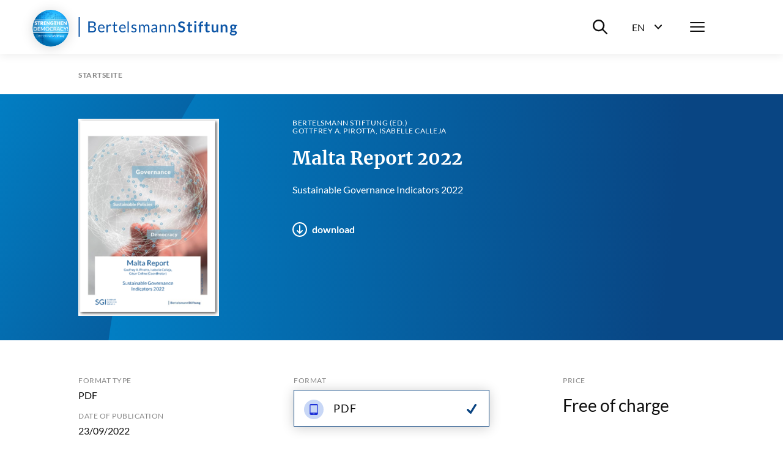

--- FILE ---
content_type: text/html; charset=utf-8
request_url: https://www.bertelsmann-stiftung.de/en/publications/publication/did/malta-report-all
body_size: 15177
content:
<!DOCTYPE html>
<html lang="en">
<head>
    <meta charset="utf-8">

<!-- 
	Created by: ressourcenmangel GmbH, https://www.ressourcenmangel.de, Tel.: 030 61002450

	This website is powered by TYPO3 - inspiring people to share!
	TYPO3 is a free open source Content Management Framework initially created by Kasper Skaarhoj and licensed under GNU/GPL.
	TYPO3 is copyright 1998-2026 of Kasper Skaarhoj. Extensions are copyright of their respective owners.
	Information and contribution at https://typo3.org/
-->


<title>Malta Report 2022</title>
<meta name="generator" content="TYPO3 CMS">
<meta name="description" content="In 2020 and 2021, Malta had to deal with a period of extensive upheaval, which included the coronavirus pandemic, the election of a new prime minister and extensive constitutional reform. As elsewhere, the pandemic impacted economic performance, healthcare resources and governance issues. Overall, the government responded well to the crisis. Widespread testing was the cornerstone of Malta’s strategy.">


<link rel="stylesheet" href="/typo3temp/assets/css/955411be2d95a56fb02e2ae18181c67f.css?1758533587" media="all">






<meta name="viewport" content="width=device-width, initial-scale=1.0">
<meta http-equiv="x-ua-compatible" content="ie=edge">


<script>
  document.documentElement.className = document.documentElement.className.replace(/(\s|^)no-js(\s|$)/, '$1js$2');
  window.lazySizesConfig = {
    lazyClass: 'js-lazyload'
  };
  window.bst = {
    TITLE: 'Bertelsmann Stiftung',
    ASSET_BASE_URL: 'https://assets21.bertelsmann-stiftung.de/',
    JS_BASE_URL: '/javascripts/',
    //ICON_SPRITE_URL: '..https://assets21.bertelsmann-stiftung.de/icons/icons.svg',
    ICON_SPRITE_URL: 'https://assets21.bertelsmann-stiftung.de/icons/icons.svg',
    iconSpriteUrl: 'https://assets21.bertelsmann-stiftung.de/icons/icons.svg',
  };
</script>
<link rel="preload" as="font" type="font/woff2" href="https://assets21.bertelsmann-stiftung.de/fonts/Lato-Regular.woff2" crossorigin>
<link rel="preload" as="font" type="font/woff2" href="https://assets21.bertelsmann-stiftung.de/fonts/Lato-Bold.woff2" crossorigin>
<link rel="preload" as="font" type="font/woff2" href="https://assets21.bertelsmann-stiftung.de/fonts/Lato-Italic.woff2" crossorigin>
<link rel="preload" as="font" type="font/woff2" href="https://assets21.bertelsmann-stiftung.de/fonts/Lato-BoldItalic.woff2" crossorigin>
<link rel="preload" as="font" type="font/woff2" href="https://assets21.bertelsmann-stiftung.de/fonts/Merriweather-Bold.woff2" crossorigin>
<link rel="stylesheet" media="screen" href="https://assets21.bertelsmann-stiftung.de/stylesheets/main.css">
<link rel="stylesheet" media="print" href="https://assets21.bertelsmann-stiftung.de/stylesheets/print.css">
<script src="https://assets21.bertelsmann-stiftung.de/javascripts/head.js"></script>
<script src="https://assets21.bertelsmann-stiftung.de/javascripts/lazyloading.js" async></script>

<link rel="shortcut icon" href="https://assets21.bertelsmann-stiftung.de/favicon.ico">
<link rel="apple-touch-icon" sizes="180x180" href="https://assets21.bertelsmann-stiftung.de/images/favicons/apple-touch-icon.png">
<link rel="icon" sizes="32x32" href="https://assets21.bertelsmann-stiftung.de/images/favicons/favicon-32x32.png">
<link rel="icon" sizes="16x16" href="https://assets21.bertelsmann-stiftung.de/images/favicons/favicon-16x16.png">
<link rel="mask-icon" href="https://assets21.bertelsmann-stiftung.de/images/favicons/safari-pinned-tab.svg" color="#0c55a6">
<meta name="msapplication-TileColor" content="#0c55a6">
<meta name="theme-color" content="#0c55a6">
<link rel="manifest" href="https://assets21.bertelsmann-stiftung.de/images/favicons/site.webmanifest">
<link rel="msapplication-config" href="https://assets21.bertelsmann-stiftung.de/images/favicons/browserconfig.xml">
<meta property="og:title" content="Malta Report 2022" />
        <meta property="og:description" content="In 2020 and 2021, Malta had to deal with a period of extensive upheaval, which included the coronavirus pandemic, the election of a new prime minister and extensive constitutional reform. As elsewhere, the pandemic impacted economic performance, healthcare resources and governance issues. Overall, the government responded well to the crisis. Widespread testing was the cornerstone of Malta’s strategy." />
        <meta property="og:image" content="https://www.bertelsmann-stiftung.de//fileadmin/files/BSt/Publikationen/GrauePublikationen/SGI2022_Malta.png?v=1" />
        <meta name="twitter:card" content="summary_large_image">
        <meta name="twitter:site" content="@BertelsmannSt">
        <meta name="twitter:title" content="Malta Report 2022">
        <meta name="twitter:description" content="In 2020 and 2021, Malta had to deal with a period of extensive upheaval, which included the coronavirus pandemic, the election of a new prime minister and extensive constitutional reform. As elsewhere, the pandemic impacted economic performance, healthcare resources and governance issues. Overall, the government responded well to the crisis. Widespread testing was the cornerstone of Malta’s strategy.">
        <meta name="twitter:creator" content="@BertelsmannSt">
        <meta name="twitter:image:src" content="https://www.bertelsmann-stiftung.de//fileadmin/files/BSt/Publikationen/GrauePublikationen/SGI2022_Malta.png?v=1">
        <meta name="twitter:domain" content="bertelsmann-stiftung.de"><meta property="og:url" content="https://www.bertelsmann-stiftung.de/en/publications/publication/did/malta-report-all" /><meta name="date" content="2021-07-15T12:59:37" />
<!-- Copyright (c) 2000-2024 etracker GmbH. All rights reserved. -->
<!-- This material may not be reproduced, displayed, modified or distributed -->
<!-- without the express prior written permission of the copyright holder. -->
<!-- etracker tracklet 5.0 -->
<script type="text/javascript">
	var et_pagename = "/en/publications/publication/did/malta-report-all";
	var et_areas = "Bst%2F%5BEN%5D%2FPublications%2FPublication%2F";
	var et_proxy_redirect = "\/\/insights.bertelsmann-stiftung.de";
	//var et_url = "";
	//var et_target = "";
	//var et_ilevel = 0;
	//var et_tval = "";
	//var et_cust = 0;
	//var et_tonr = "";
	//var et_tsale = 0;
	//var et_basket = "";
	//var et_lpage = "";
	//var et_trig = "";
	//var et_sub = "";
	//var et_se = "";
	//var et_tag = "";
</script>
<script id="_etLoader" type="text/javascript" charset="UTF-8" data-block-cookies="true" data-secure-code="EB9mS9" src="//insights.bertelsmann-stiftung.de/code/e.js" async></script>
<!-- etracker CODE END -->


<link rel="canonical" href="https://www.bertelsmann-stiftung.de/en/publications/publication/did/malta-report-all">

<link rel="alternate" hreflang="de" href="https://www.bertelsmann-stiftung.de/de/publikationen/publikation/did/malta-report-all">
<link rel="alternate" hreflang="en" href="https://www.bertelsmann-stiftung.de/en/publications/publication/did/malta-report-all">
<link rel="alternate" hreflang="x-default" href="https://www.bertelsmann-stiftung.de/de/publikationen/publikation/did/malta-report-all">
</head>
<body>

<div class="page page--sub" id="page">
    
<!-- Header -->

<header class="header">
	<div class="header__inner">
		<a class="logo logo--blue header__logo" href="/">
			<svg class="logo__image" viewbox="0 0 260 32" xmlns="http://www.w3.org/2000/svg">
				<title>Bertelsmann Stiftung</title>
				<path d="M2.48 0v32H.5V0h1.98zm250.67 12c1.06 0 2 .23 2.78.68h3.57v1.18c0 .4-.17.6-.64.69l-1.12.22c.16.44.26.93.26 1.48 0 2.6-2.08 4.25-4.85 4.25-.48 0-.93-.05-1.37-.14-.39.25-.58.53-.58.84 0 2.1 7.99-.77 7.99 4.23 0 2.3-2.2 4.57-6 4.57-3.77 0-5.55-1.66-5.55-3.47 0-1.23.75-2.05 2-2.55-.61-.36-1-.92-1-1.88 0-.79.5-1.73 1.6-2.31a3.9 3.9 0 0 1-2.02-3.54c0-2.61 2.08-4.25 4.93-4.25zm-1.8 12.5c-.67.39-1.12.91-1.12 1.62 0 .93.82 1.63 3 1.63 2.24 0 3.2-.76 3.2-1.79 0-1.56-2.83-1.16-5.08-1.47zM22.13 7c4.48 0 6.43 1.78 6.43 4.7 0 1.77-1.12 3.34-3.42 4.04 2.65.52 4.03 1.89 4.03 4.13 0 3.06-2.33 5.13-6.4 5.13h-6.45V7h5.81zm102.51 5c2.82 0 4.37 1.93 4.37 4.76v8.04h-.97c-.44 0-.7-.09-.79-.52l-.24-1.17c-1.33 1.2-2.45 1.89-4.38 1.89-1.93 0-3.5-1.07-3.5-3.34 0-1.99 2.03-3.79 7.71-3.92v-.98c0-1.95-.84-2.97-2.47-2.97-2.15 0-2.83 1.33-3.58 1.33-.3 0-.52-.18-.66-.41l-.4-.71a6.72 6.72 0 0 1 4.91-2zM37.9 12c2.96 0 5.12 2.06 5.12 5.64 0 .7-.13.88-.53.88h-8.2c.06 3.18 1.6 4.73 3.92 4.73 2.17 0 3.08-1.22 3.63-1.22.18 0 .31.08.4.21l.62.82C41.78 24.38 39.78 25 38 25c-3.4 0-5.88-2.4-5.88-6.74 0-3.54 2.18-6.26 5.76-6.26zm154.91-.14V25h-3.09V11.86h3.1zM72.5 12c2.95 0 5.1 2.06 5.1 5.64 0 .7-.11.88-.52.88h-8.2c.06 3.18 1.6 4.73 3.92 4.73 2.17 0 3.08-1.22 3.63-1.22a.5.5 0 0 1 .41.21l.6.82C76.39 24.38 74.39 25 72.62 25c-3.4 0-5.88-2.4-5.88-6.74 0-3.54 2.18-6.26 5.76-6.26zm18.78 0a5.5 5.5 0 0 1 3.91 1.47l-.5.8a.48.48 0 0 1-.45.28c-.48 0-1.2-.9-2.91-.9-1.48 0-2.4.81-2.4 1.83 0 2.59 6.47 1.38 6.47 5.46 0 2.32-1.68 4.06-4.73 4.06a6.17 6.17 0 0 1-4.17-1.53l.52-.85c.14-.2.3-.33.6-.33.18 0 .36.1.58.25l.2.13a4 4 0 0 0 2.39.74c1.72 0 2.55-.96 2.55-2.08 0-2.77-6.5-1.33-6.5-5.67 0-1.94 1.61-3.66 4.44-3.66zm148.2 0c2.73 0 4.2 2 4.2 4.85V25h-3v-8.15c0-1.56-.7-2.45-2.12-2.45-1.03 0-1.93.5-2.75 1.34V25h-3V12.2h1.84c.39 0 .64.19.76.56l.21 1.01a5.03 5.03 0 0 1 3.85-1.77zM211.2 8v4.05h3.44v2.2h-3.44v6.98c0 .8.45 1.28 1.12 1.28.78 0 1-.43 1.32-.43.2 0 .28.09.42.27l.95 1.5a5.4 5.4 0 0 1-3.43 1.15c-2.25 0-3.53-1.34-3.53-3.56v-7.19h-1.32c-.34 0-.62-.2-.62-.65v-1.22l2.1-.34.66-3.51c.06-.34.33-.53.7-.53h1.63zm-71.74 4c2.85 0 4.37 1.95 4.37 4.85V25h-2.3v-8.15c0-1.93-.89-3.06-2.74-3.06-1.36 0-2.54.69-3.54 1.78V25h-2.3V12.2h1.38c.32 0 .52.15.62.47l.17 1.39a5.7 5.7 0 0 1 4.34-2.06zm-27.45 0c2.6 0 4.14 1.76 4.14 4.85V25h-2.18v-8.15c0-2-.87-3.06-2.48-3.06-1.43 0-2.67 1.04-2.67 3.06V25h-2.18v-8.15c0-2.06-.82-3.06-2.35-3.06-1.08 0-2 .65-2.77 1.67V25h-2.17V12.2h1.3c.3 0 .5.15.58.47l.16 1.31c.92-1.16 2-1.98 3.51-1.98 1.68 0 2.7 1.04 3.16 2.66a4.03 4.03 0 0 1 3.95-2.66zM59.95 8v4.37h3.5v1.61h-3.5v7.62c0 1.06.55 1.57 1.34 1.57.9 0 1.3-.6 1.55-.6.1 0 .21.08.3.21l.63 1.07A4.36 4.36 0 0 1 60.8 25c-1.93 0-3-1.15-3-3.25v-7.77h-1.48c-.26 0-.46-.15-.46-.48v-.9l2-.26.5-3.91a.47.47 0 0 1 .5-.43h1.09zm109.12-1a7.3 7.3 0 0 1 5.1 1.85l-.8 1.55c-.19.35-.4.49-.73.49-.66 0-1.53-1.22-3.54-1.22-1.8 0-2.71.9-2.71 2.21 0 3.34 8.1 1.55 8.1 7.4 0 3.19-2.23 5.72-6.1 5.72-2.23 0-4.4-.91-5.77-2.31l.95-1.58c.18-.23.44-.4.74-.4.81 0 1.76 1.61 4.18 1.61 1.85 0 2.92-.91 2.92-2.57 0-3.73-8.09-1.25-8.09-7.7 0-2.58 2.1-5.05 5.75-5.05zm-14.78 5c2.86 0 4.38 1.95 4.38 4.85V25h-2.3v-8.15c0-1.93-.89-3.06-2.75-3.06a4.8 4.8 0 0 0-3.53 1.78V25h-2.3V12.2h1.37c.32 0 .53.15.62.47l.18 1.39a5.7 5.7 0 0 1 4.33-2.06zM82.55 7v18h-1.98V7h1.98zM52.1 12c.72 0 1.28.17 1.78.46l-.3 1.67c-.06.22-.19.32-.4.32-.23 0-.7-.24-1.58-.24-1.6 0-2.62.93-3.34 2.66V25h-2.29V12.23h1.31c.5 0 .64.16.71.62l.15 1.99c.89-1.78 2.2-2.84 3.96-2.84zm168.89 0v8.14c0 1.55.7 2.45 2.11 2.45 1.04 0 1.94-.5 2.75-1.33V12h3v12.8h-1.83c-.39 0-.64-.19-.77-.56l-.2-1.02a5.11 5.11 0 0 1-3.86 1.78c-2.72 0-4.2-2.01-4.2-4.86V12h3zm-18.41-5a5 5 0 0 1 1.56.23l-.06 1.52c-.04.48-.48.53-1 .53-1.39 0-2.2.57-2.2 2.44v.83h3.15v2.16h-3.06V25h-2.93V14.72l-1.05-.17c-.46-.09-.76-.32-.76-.76v-1.23h1.81v-.94c0-2.87 1.73-4.62 4.54-4.62zm-20.04 1v4.05h3.44v2.2h-3.44v6.98c0 .8.45 1.28 1.12 1.28.78 0 1-.43 1.33-.43.19 0 .28.09.42.27l.94 1.5a5.4 5.4 0 0 1-3.43 1.15c-2.25 0-3.52-1.34-3.52-3.56v-7.19h-1.33c-.34 0-.62-.2-.62-.65v-1.22l2.1-.34.66-3.51c.07-.34.33-.53.7-.53h1.63zm-55.7 11.14c-4.06.14-5.6 1.04-5.6 2.42 0 1.34.91 1.89 2.05 1.89 1.52 0 2.56-.64 3.55-1.7v-2.61zM22.72 16.8h-3.93v6.27h3.94c2.81 0 4-1.35 4-3.26 0-1.86-1.32-3.01-4.01-3.01zm230.43-2.59c-1.47 0-2.2.82-2.2 2.12 0 1.24.73 2.15 2.2 2.15 1.47 0 2.2-.88 2.2-2.15 0-1.3-.74-2.11-2.2-2.11zm-215.2-.58c-2.1 0-3.3 1.31-3.6 3.5h6.7c0-2.05-1.12-3.5-3.1-3.5zm34.6 0c-2.1 0-3.3 1.31-3.6 3.5h6.71c0-2.05-1.13-3.5-3.12-3.5zm-50.42-4.7H18.8v6.13h3.25c2.79 0 4.06-1.25 4.06-3.07 0-2.11-1.26-3.07-3.97-3.07zM191.26 6a2 2 0 0 1 0 4.01 2 2 0 0 1-1.95-1.98A2 2 0 0 1 191.26 6z"></path>
			</svg>
		</a>
		<div class="header__menu">
			<div class="header__basket js-basket" data-cookie="bst-basket-count" data-link="/en/publications/books-and-studies/shopping-cart" data-text="Article in shopping cart"></div>
			<div class="header__search-wrapper"><button class="header__search-btn" aria-expanded="false" aria-controls="header__search-dropdown"><span class="u-visually-hidden">Suche ein-/ausblenden</span><svg class="icon icon--search header__search-icon" viewBox="0 0 200 200" aria-hidden="true">
				<use xlink:href="#icon-search"></use>
			</svg></button>
				<div class="header__search-dropdown" id="header__search-dropdown" aria-hidden="true">
					<div class="header__search-dropdown-inner">
						<form class="search-bar search-bar--suggestions js-search-bar"
							  method="get"
							  action="/en/system/search-results?tx_rsmsearch_pi1%5Baction%5D=index&amp;tx_rsmsearch_pi1%5Bcontroller%5D=Search&amp;cHash=d16086200ee9f2a3f475e970260208f5"
							  role="search">
							<div class="search-bar__inner">
								<div class="form-group search-bar__form-group"><label class="label u-visually-hidden form-group__label" for="form-group-68b6">Search website</label>
									<input class="input" id="form-group-68b6" type="search" name="tx_rsmsearch_pi1[searchQuery][queryString]" placeholder="Search website" />
								</div><button class="search-bar__button" type="submit" tabindex="-1"><svg class="icon icon--search" viewBox="0 0 200 200" role="img" aria-labelledby="icon-2272-title">
								<title id="icon-2272-title">Suchen</title>
								<use xlink:href="#icon-search"></use>
							</svg></button>
								<div class="search-bar__suggestions" aria-hidden="true">
									<div class="search-bar__suggestions-inner">
										<div class="search-bar__row search-bar__row--entities" aria-live="polite">
											<div class="search-bar__col search-bar__entities"></div>
										</div>
										<div class="search-bar__row search-bar__row--content">
											<section class="search-bar__col search-bar__projects">
												<div class="search-bar__list-header">
													<h2 class="kicker">Projekte</h2>
												</div>
											</section>
											<section class="search-bar__col search-bar__publications">
												<div class="search-bar__list-header">
													<h2 class="kicker">Publications</h2>
												</div>
											</section>
											<section class="search-bar__col search-bar__tags">
												<div class="search-bar__list-header">
													<h2 class="kicker">#Schlagworte</h2>
												</div>
											</section>
										</div>
									</div>
								</div>
							</div>
						</form>
					</div>
					<div class="header__search-background js-focus-deactivate"></div>
				</div>
			</div>
			<div class="header__language-wrapper">
				<button class="header__language-btn"
						aria-expanded="false"
						aria-controls="header__language-dropdown">
					<span class="header__language-btn-label">
						<abbr class="header__language-btn-title" title="Deutsch">EN</abbr>
						<span class="u-visually-hidden">Sprachwahl ein-/ausblenden</span>
					</span>
					<svg class="icon icon--dropdown header__language-icon" viewBox="0 0 200 200" aria-hidden="true">
						<use xlink:href="#icon-dropdown"></use>
					</svg>
				</button>
				<div class="header__language-dropdown" id="header__language-dropdown" aria-hidden="true">
					<div class="box-link-list">
						<h2 class="box-link-list__title">Sprache</h2>
						<ul class="box-link-list__list">
							<li class="box-link-list__item"><a href="/de/publikationen/publikation/did/malta-report-all" class="box-link" lang="de"><span class="box-link__text">Deutsch</span></a></li><li class="box-link-list__item">
                <div class="box-link box-link--active" lang="de"><span class="box-link__text">English</span><span class="box-link__checkmark">
                        <svg class="icon icon--checkmark" viewBox="0 0 200 200" role="img" aria-labelledby="icon-7447-title">
                            <title id="icon-7447-title">Ausgewählt</title>
                            <use xlink:href="#icon-checkmark"></use>
                        </svg>
                    </span>
                </div>
            </li>
						</ul>
						
							<br>
							<h2 class="box-link-list__title">Sprachen</h2>
							<ul class="box-link-list__list">
								
									<li class="box-link-list__item">
										
												<a href="/en/bertelsmann-stiftung-os-nossos-conteudos-tambem-no-seu-idioma" class="box-link" lang="de"
												   data-auto-event-observed="true"><span
													class="box-link__text">Português</span></a>
											
									</li>
								
									<li class="box-link-list__item">
										
												<a href="/en/bertelsmann-stiftung-onze-inhoud-ook-in-uw-taal" class="box-link" lang="de"
												   data-auto-event-observed="true"><span
													class="box-link__text">Nederlands</span></a>
											
									</li>
								
									<li class="box-link-list__item">
										
												<a href="/en/bertelsmann-stiftung-nos-contenus-egalement-dans-votre-langue" class="box-link" lang="de"
												   data-auto-event-observed="true"><span
													class="box-link__text">Français</span></a>
											
									</li>
								
									<li class="box-link-list__item">
										
												<a href="/en/bertelsmann-stiftung-nuestros-contenidos-tambien-en-su-idioma" class="box-link" lang="de"
												   data-auto-event-observed="true"><span
													class="box-link__text">Español</span></a>
											
									</li>
								
							</ul>
						
					</div>
				</div>
			</div>
			<nav class="header__navigation">
				<button class="header__menu-btn" aria-expanded="false"
						aria-controls="navbar"><span class="u-visually-hidden">Menü</span>
					<span class="header__menu-icon"><span></span><span></span><span></span></span>
				</button>
				<div aria-hidden="true" class="header__nav-canvas t-inverted" id="navbar">
					<div class="header__nav-canvas-inner">
						<ul class="header__nav-list header__nav-primary">
							
								<li class="header__nav-item header__nav-item-primary"><a
										class="link header__nav-link header__nav-link-primary" href="/en/home/news">News</a></li>
							
								<li class="header__nav-item header__nav-item-primary"><a
										class="link header__nav-link header__nav-link-primary" href="/en/our-projects/project-search">Projects</a></li>
							
								<li class="header__nav-item header__nav-item-primary"><a
										class="link header__nav-link header__nav-link-primary" href="/en/about-us/at-a-glance">About us</a></li>
							
						</ul>
						<ul class="header__nav-list header__nav-secondary">
							
								<li class="header__nav-item header__nav-item-secondary">
										<a class="link header__nav-link header__nav-link-secondary"
										   href="/en/careers">Career</a>
									</li>
							
								<li class="header__nav-item header__nav-item-secondary">
										<a class="link header__nav-link header__nav-link-secondary"
										   href="/en/press">Press</a>
									</li>
							
								<li class="header__nav-item header__nav-item-secondary">
										<a class="link header__nav-link header__nav-link-secondary"
										   href="/en/system/service/contact">Contact</a>
									</li>
							
								<li class="header__nav-item header__nav-item-secondary">
										<a class="link header__nav-link header__nav-link-secondary"
										   href="/en/newsletters/newsletter-subscription">Newsletter</a>
									</li>
							
								<li class="header__nav-item header__nav-item-secondary">
										<a class="link header__nav-link header__nav-link-secondary"
										   href="/en/publications/books-and-studies/verlag-bertelsmann-stiftung">Publisher</a>
									</li>
							
								<li class="header__nav-item header__nav-item-secondary">
										<a class="link header__nav-link header__nav-link-secondary"
										   href="/en/publikationen/infomaterial/change-magazin">change Magazin</a>
									</li>
							
								<li class="header__nav-item header__nav-item-secondary">
										<a class="link header__nav-link header__nav-link-secondary"
										   href="/en/our-projects/blogs-1">Blogs</a>
									</li>
							
						</ul>
						
							<ul class="header__nav-list header__nav-languages">
							
								
									
									
										<li class="header__nav-item header__nav-item-languages">
											<svg class="icon icon--flag-germany header__nav-link-preicon" viewBox="0 0 200 200" aria-hidden="true">
												<use xlink:href="#icon-flag-germany"></use>
											</svg>
											
													<a class="link header__nav-link header__nav-link-languages" href="/de/publikationen/publikation/did/malta-report-all">Deutsch</a>
												
										</li>
									
								
									
									
										<li class="header__nav-item header__nav-item-languages">
											<svg class="icon icon--flag-gb header__nav-link-preicon" viewBox="0 0 200 200" aria-hidden="true">
												<use xlink:href="#icon-flag-gb"></use>
											</svg>
											
													<svg class="icon icon--checkmark" viewBox="0 0 200 200" role="img" aria-labelledby="icon-9b82-title">
														<title id="icon-9b82-title">Ausgewählt</title>
														<use xlink:href="#icon-checkmark"></use>
													</svg>English
												
										</li>
									
								
							</ul>
						
						
							<ul class="header__nav-list header__nav-languages" style="margin-top: 0;">
								
								
									<li class="header__nav-item header__nav-item-languages">
										
										<img src="/_assets/a62ec3a56984e43fe01d76c403392455/Icons/Flags/pt.svg?1769515249" class="icon icon--flag-germany header__nav-link-preicon"/>
										
												<a class="link header__nav-link header__nav-link-languages" href="/en/bertelsmann-stiftung-os-nossos-conteudos-tambem-no-seu-idioma">Português</a>
											
									</li>
								
									<li class="header__nav-item header__nav-item-languages">
										
										<img src="/_assets/a62ec3a56984e43fe01d76c403392455/Icons/Flags/nl.svg?1769515249" class="icon icon--flag-germany header__nav-link-preicon"/>
										
												<a class="link header__nav-link header__nav-link-languages" href="/en/bertelsmann-stiftung-onze-inhoud-ook-in-uw-taal">Nederlands</a>
											
									</li>
								
									<li class="header__nav-item header__nav-item-languages">
										
										<img src="/_assets/a62ec3a56984e43fe01d76c403392455/Icons/Flags/fr.svg?1769515249" class="icon icon--flag-germany header__nav-link-preicon"/>
										
												<a class="link header__nav-link header__nav-link-languages" href="/en/bertelsmann-stiftung-nos-contenus-egalement-dans-votre-langue">Français</a>
											
									</li>
								
									<li class="header__nav-item header__nav-item-languages">
										
										<img src="/_assets/a62ec3a56984e43fe01d76c403392455/Icons/Flags/es.svg?1769515324" class="icon icon--flag-germany header__nav-link-preicon"/>
										
												<a class="link header__nav-link header__nav-link-languages" href="/en/bertelsmann-stiftung-nuestros-contenidos-tambien-en-su-idioma">Español</a>
											
									</li>
								
							</ul>
						
					</div>
				</div>
			</nav>
		</div>
	</div>
</header>




    <main class="page__content" id="content">
        
<!-- 22 -->

<nav aria-label="Aktuelle Position" class="breadcrumb js-breadcrumb">
    <div class="breadcrumb__inner">
        <ol class="breadcrumb__list" itemscope="itemscope" itemtype="http://schema.org/BreadcrumbList">

            
                
                        
                                <li class="breadcrumb__list-item" itemprop="itemListElement" itemscope="itemscope"
                                    itemtype="http://schema.org/ListItem"><a class="breadcrumb__item"
                                                                             href="/en/home"
                                                                             itemid="breadcrumb-1"
                                                                             itemprop="item" itemscope="itemscope"
                                                                             itemtype="https://schema.org/WebPage"><span class="breadcrumb__label" itemprop="name">Startseite</span></a>
                                    <meta content="1" itemprop="position"/>
                                </li>
                            
                    
            
        </ol>
    </div>
</nav>



        





<div class="stage">
	

	
	
		
	

	<header class="publication-stage t-inverted t-blue">
		<div class="publication-stage__inner">


			<div class="publication-stage__image">
				
					

	
			<a
				class="download-link"
				href="/fileadmin/files/BSt/Publikationen/GrauePublikationen/SGI2022_Malta.pdf">
				
	
		<div class="image loading" style="padding-top: 140%;">
			
				<noscript>
					<img class="image__fallback" alt="Cover Malta Report 2022" src="/fileadmin/files/_processed_/e/3/csm_SGI2022_Malta_3e5d7f3be2.png" width="230" height="322" />
				</noscript>
				<img class="image__img js-lazyload"
					 src="[data-uri]"
					 data-src="/fileadmin/files/_processed_/e/3/csm_SGI2022_Malta_98911edc3f.png"
					 width="230"
					 height="322"
					 alt="Cover Malta Report 2022" />
			
		</div>
	

			</a>

		

				

				
			</div>

			<div class="publication-stage__content">
				<div class="publication-stage__kicker">

					
							
								<p class="kicker">Bertelsmann Stiftung (ed.)</p>
							
							
								<p class="kicker">Gottfrey A. Pirotta, Isabelle Calleja</p>
							
						

				</div>

				<div class="publication-stage__headline">
					
							<h1 class="headline headline--1">Malta Report 2022</h1>
						
				</div>


				
					<div class="publication-stage__text">
						<div class="text">
							<p>Sustainable Governance Indicators 2022</p>
						</div>
					</div>
				

				


				<div class="publication-stage__download-links">
					<ul class="download-link-list">

						


						

						
							
								<li class="download-link-list__item">
									<a
										class="download-link jsETrackerLink"
										data-eta="publikation"
										data-etb="/en/our-projects/sustainable-governance-indicators-sgi /fileadmin/files/BSt/Publikationen/GrauePublikationen/SGI2022_Malta.pdf"
										data-etc="download"
										data-etd="Malta Report 2022"
										href="/fileadmin/files/BSt/Publikationen/GrauePublikationen/SGI2022_Malta.pdf"
										target="_blank"
										download="SGI2022_Malta.pdf">
										<span class="download-link__icon">
											<svg class="icon icon--download" viewBox="0 0 200 200" aria-hidden="true">
												<use xlink:href="#icon-download"></use>
											</svg>
										</span>
										<span class="download-link__text">download</span>
									</a>
								</li>
							
						

						

						

						

						


						

						

						


					</ul>
				</div>

			</div>
		</div>
	</header>

	
	<div class="publication-info">
		<div class="publication-info__inner">

			<!-- LINKS -->
			<div class="publication-info__definition-list">
				<dl class="definition-list">

					

					
						<div class="definition-list__item">
							<dt class="definition-list__term">Format Type</dt>
							<dd class="definition-list__def">PDF </dd>
						</div>
					

					
						<div class="definition-list__item">
							<dt class="definition-list__term">Date of publication</dt>
							<dd class="definition-list__def">
								23/09/2022
							</dd>
						</div>
					

					


					
						<div class="definition-list__item">
							<dt class="definition-list__term">DOI</dt>
							<dd class="definition-list__def">10.11586/2022107</dd>
						</div>
					

					
						<div class="definition-list__item">
							<dt class="definition-list__term">Edition</dt>
							<dd class="definition-list__def">
								1. edition
								
							</dd>
						</div>
					

					
						<div class="definition-list__item">
							<dt class="definition-list__term">Volume/Format</dt>
							<dd class="definition-list__def">93 pages, PDF</dd>
						</div>
					
					
					

				</dl>
			</div>
			<!-- LINKS -->

			<!-- MITTE -->
			<div class="publication-info__download-list">
				<div class="box-link-list">
					<h2 class="box-link-list__title">Format</h2>
					<ul class="box-link-list__list">

						
								
								<li class="box-link-list__item">
									<div class="box-link box-link--active">
										
	<span class="box-link__icon">

		

		<svg class="icon icon--type-ebook" viewBox="0 0 200 200" aria-hidden="true">
			<use xlink:href="#icon-type-ebook"></use>
		</svg>

	</span>



										<span class="box-link__text">
											
												PDF
											
										</span>
										<span class="box-link__checkmark">
											<svg class="icon icon--checkmark" viewBox="0 0 200 200" role="img" aria-labelledby="icon-7944-title">
												<title id="icon-7944-title">selected</title>
  												<use xlink:href="#icon-checkmark"></use>
											</svg>
										</span>
									</div>
								</li>

							

					</ul>
				</div>
			</div>
			<!-- MITTE -->


			<!-- RECHTS -->
			<div class="publication-info__checkout">

					<div class="publication-info__checkout-flex">
						<div class="publication-info__checkout-price-details">
							<h2 class="publication-info__checkout-title">Price</h2>
							<p class="publication-info__checkout-price-val">
								
										Free of charge<br
									
							</p>
							<p class="publication-info__checkout-info">


								<!-- Versandkosten -->
								

								<!-- hinweis lieferbar in n Tagen-->
								
							</p>

							
							

						</div>
					</div>


				
				
						
								
								
										
									
							
					

			</div>
			<!-- RECHTS -->

		</div>
	</div>

</div>

	<div class="detail">

		<div class="detail-content detail-content--border-top">



			<div class="detail-content__sidebar">
				<div class="detail-content__sidebar-inner">
					<div class="detail-content__sidebar-section">
						<template class="js-jumplist" data-search-pattern=".detail-content h2.headline--section">
							<div class="jumplist detail-content__jumplist">
								<div class="jumplist__inner">
									<ul class="jumplist__list" aria-label="Zum Abschnitt springen">{{#headlines}}
										<li class="jumplist__item"><a class="jumplist__link" href="{{href}}">{{title}}</a></li>
										{{/headlines}}</ul>
								</div>
							</div>
						</template>
					</div>
					

<div class="detail-content__sidebar-section detail-content__sidebar-share">
    <ul class="icon-link-list">
        <li class="icon-link-list__item">
            <button class="icon-link js-popover-link jsETrackerLink"
                    data-eta="Social Share Panel"
                    data-etb="https%3A%2F%2Fwww.bertelsmann-stiftung.de%2Fen%2Fpublications%2Fpublication%2Fdid%2Fmalta-report-all"
                    data-etc="Mousedown"
                    data-etd="Panel"
                    data-template="popover-4afe">
                <span class="icon-link__icon">
                    <svg class="icon icon--circle-share" viewBox="0 0 200 200" role="img"
                         aria-labelledby="icon-9349-title">
                        <title id="icon-9349-title">Share</title>
                        <use xlink:href="#icon-circle-share"></use>
                    </svg>
                </span><span class="icon-link__text">Share</span>
            </button>
            <div class="icon-link__popover" id="popover-4afe" style="display: none;">
                <ul class="icon-link-list">
                    <li class="icon-link-list__item"><a class="icon-link jsETrackerLink"
                                                        data-eta="Social Share Facebook"
                                                        data-etb="https%3A%2F%2Fwww.bertelsmann-stiftung.de%2Fen%2Fpublications%2Fpublication%2Fdid%2Fmalta-report-all"
                                                        data-etc="Mousedown"
                                                        data-etd="Facebook"
                                                        href="https://www.facebook.com/sharer.php?u=https://www.bertelsmann-stiftung.de/en/publications/publication/did/malta-report-all"
                                                        rel="noopener noreferrer" target="_blank">
                        <span class="icon-link__icon">
                            <svg class="icon icon--circle-facebook"
                                 viewBox="0 0 200 200"
                                 role="img" aria-labelledby="icon-81f5-title">
                                <title id="icon-81f5-title">Facebook</title>
                                <use xlink:href="#icon-circle-facebook"></use>
                            </svg>
                        </span><span class="icon-link__text">Facebook</span></a>
                    </li>
                    <li class="icon-link-list__item"><a class="icon-link jsETrackerLink"
                                                        data-eta="Social Share Twitter"
                                                        data-etb="https%3A%2F%2Fwww.bertelsmann-stiftung.de%2Fen%2Fpublications%2Fpublication%2Fdid%2Fmalta-report-all"
                                                        data-etc="Mousedown"
                                                        data-etd="Twitter"
                                                        href="https://twitter.com/share?url=https://www.bertelsmann-stiftung.de/en/publications/publication/did/malta-report-all&amp;text=&amp;via=BertelsmannSt"
                                                        rel="noopener noreferrer" target="_blank"><!-- &amp;hashtags=[hashtags] -->
                        <span class="icon-link__icon">
                            <svg class="icon icon--circle-x.com"
                                 viewBox="0 0 200 200"
                                 role="img" aria-labelledby="icon-071a-title">
                                <title id="icon-071a-title">x.com</title>
                                <use xlink:href="#icon-circle-x.com"></use>
                            </svg>
                        </span><span class="icon-link__text">x.com</span></a>
                    </li>
                    <li class="icon-link-list__item"><a class="icon-link jsETrackerLink"
                                                        data-eta="Social Share LinkedIn"
                                                        data-etb="https%3A%2F%2Fwww.bertelsmann-stiftung.de%2Fen%2Fpublications%2Fpublication%2Fdid%2Fmalta-report-all"
                                                        data-etc="Mousedown"
                                                        data-etd="LinkedIn"
                                                        href="https://www.linkedin.com/shareArticle?url=https://www.bertelsmann-stiftung.de/en/publications/publication/did/malta-report-all&amp;title="
                                                        rel="noopener noreferrer" target="_blank">
                        <span class="icon-link__icon">
                            <svg class="icon icon--circle-linkedin"
                                 viewBox="0 0 200 200"
                                 role="img"
                                 aria-labelledby="icon-9f66-title">
                                <title id="icon-9f66-title">LinkedIn</title>
                                <use xlink:href="#icon-circle-linkedin"></use>
                            </svg>
                        </span>
                        <span class="icon-link__text">LinkedIn</span></a>
                    </li>
                    <li class="icon-link-list__item"><a class="icon-link jsETrackerLink"
                                                        data-eta="Social Share Reddit"
                                                        data-etb="https%3A%2F%2Fwww.bertelsmann-stiftung.de%2Fen%2Fpublications%2Fpublication%2Fdid%2Fmalta-report-all"
                                                        data-etc="Mousedown"
                                                        data-etd="Reddit"
                                                        href="https://reddit.com/submit?url=https://www.bertelsmann-stiftung.de/en/publications/publication/did/malta-report-all&amp;title="
                                                        rel="noopener noreferrer" target="_blank">
                        <span class="icon-link__icon">
                            <svg class="icon icon--circle-reddit"
                                 viewBox="0 0 200 200"
                                 role="img"
                                 aria-labelledby="icon-5f06-title">
                                <title id="icon-5f06-title">Reddit</title>
                                <use xlink:href="#icon-circle-reddit"></use>
                                </svg>
                        </span><span class="icon-link__text">Reddit</span></a>
                    </li>
                    <li class="icon-link-list__item"><a class="icon-link jsETrackerLink"
                                                        data-eta="Social Share Pinterest"
                                                        data-etb="https%3A%2F%2Fwww.bertelsmann-stiftung.de%2Fen%2Fpublications%2Fpublication%2Fdid%2Fmalta-report-all"
                                                        data-etc="Mousedown"
                                                        data-etd="Pinterest"
                                                        href="https://pinterest.com/pin/create/bookmarklet/?media=[post-img]&amp;url=https://www.bertelsmann-stiftung.de/en/publications/publication/did/malta-report-all&amp;is_video=[is_video]&amp;description="
                                                        rel="noopener noreferrer" target="_blank">
                        <span class="icon-link__icon">
                            <svg class="icon icon--circle-pinterest"
                                 viewBox="0 0 200 200"
                                 role="img"
                                 aria-labelledby="icon-1fb3-title">
                                <title id="icon-1fb3-title">Pinterest</title>
                                <use xlink:href="#icon-circle-pinterest"></use>
                                </svg>
                        </span><span class="icon-link__text">Pinterest</span></a>
                    </li>


                    <li class="icon-link-list__item"><a class="icon-link jsETrackerLink"
                                                        data-eta="Social Share WhatsApp"
                                                        data-etb="https%3A%2F%2Fwww.bertelsmann-stiftung.de%2Fen%2Fpublications%2Fpublication%2Fdid%2Fmalta-report-all"
                                                        data-etc="Mousedown"
                                                        data-etd="WhatsApp"
                                                        href="https://api.whatsapp.com/send?text=%20https://www.bertelsmann-stiftung.de/en/publications/publication/did/malta-report-all"
                                                        rel="noopener noreferrer" target="_blank">
                        <span class="icon-link__icon">
                            <svg class="icon icon--circle-whatsapp"
                                 viewBox="0 0 200 200"
                                 role="img"
                                 aria-labelledby="icon-89fb-title">
                                <title id="icon-89fb-title">WhatsApp</title>
                                <use xlink:href="#icon-circle-whatsapp"></use>
                                </svg>
                        </span><span class="icon-link__text">WhatsApp</span></a>
                    </li>
                    <li class="icon-link-list__item"><a class="icon-link jsETrackerLink"
                                                        data-eta="Social Share Xing"
                                                        data-etb="https%3A%2F%2Fwww.bertelsmann-stiftung.de%2Fen%2Fpublications%2Fpublication%2Fdid%2Fmalta-report-all"
                                                        data-etc="Mousedown"
                                                        data-etd="Xing"
                                                        href="https://www.xing.com/spi/shares/new?url=https://www.bertelsmann-stiftung.de/en/publications/publication/did/malta-report-all"
                                                        rel="noopener noreferrer" target="_blank">
                        <span class="icon-link__icon">
                            <svg class="icon icon--circle-xing"
                                 viewBox="0 0 200 200"
                                 role="img"
                                 aria-labelledby="icon-7399-title">
                                <title id="icon-7399-title">Xing</title>
                                <use xlink:href="#icon-circle-xing"></use>
                            </svg>
                        </span><span class="icon-link__text">Xing</span></a>
                    </li>
                </ul>
            </div>
        </li>
        <li class="icon-link-list__item"><a class="icon-link jsETrackerLink"
                                            data-eta="Social Share E-Mail"
                                            data-etb="https%3A%2F%2Fwww.bertelsmann-stiftung.de%2Fen%2Fpublications%2Fpublication%2Fdid%2Fmalta-report-all"
                                            data-etc="Mousedown"
                                            data-etd="E-Mail"
                                            href="mailto:?subject=Ich%20m%C3%B6chte%20eine%20Seite%20der%20Bertelsmann-Stiftung%20mit%20Ihnen%20teilen%21&amp;body=https://www.bertelsmann-stiftung.de/en/publications/publication/did/malta-report-all"
                                            rel="noopener noreferrer" target="_blank">
            <span class="icon-link__icon">
                <svg class="icon icon--circle-mail"
                     viewBox="0 0 200 200"
                     role="img"
                     aria-labelledby="icon-ac7e-title">
                    <title id="icon-ac7e-title">E-Mail</title>
                    <use xlink:href="#icon-circle-mail"></use>
                </svg></span><span class="icon-link__text">E-Mail</span></a>
        </li>
    </ul>
</div>


				</div>
			</div>

			<div class="detail-content__inner">

				



				<div class="detail-content__block detail-content__block--text" id="detail_description">
					<h2 class="headline headline--section detail-content__headline" id="detail-content-7944-0">Description</h2>
					<div class="text">
						
							<p>In 2020 and 2021, Malta had to deal with a period of extensive upheaval, which included the coronavirus pandemic, the election of a new prime minister and extensive constitutional reform. As elsewhere, the pandemic impacted economic performance, healthcare resources and governance issues. Overall, the government responded well to the crisis. Widespread testing was the cornerstone of Malta’s strategy.</p>
						
						
					</div>
				</div>

				
					<div class="detail-content__block detail-content__block--teaser-list" id="detail_projects">
						<h3 class="headline headline--3 detail-content__headline" id="detail-content-7944-1">Related projects</h3>

						<div class="teaser-list">

							
								<div class="teaser-list__item">
									<article class="teaser teaser--horizontal">
										
											<div class="teaser__image">
												
													<div class="image loading" style="padding-top: 48.695652173913%;">
														
															<noscript>
																<img class="image__fallback" alt="Project Sustainable Governance Indicators (SGI)" src="/fileadmin/files/_processed_/3/2/csm_EU_OECD_05_Original_40763_b0f34b74d0.jpg" width="230" height="112" title="EU_OECD_05.jpg" />
															</noscript>
															<img class="image__img js-lazyload"
																 src="[data-uri]"
																 data-src="/fileadmin/files/_processed_/3/2/csm_EU_OECD_05_Original_40763_ca07aeeacb.jpg"
																 width="230"
																 height="112"
																 alt="Cover Sustainable Governance Indicators (SGI)" />
														
													</div>
												
											</div>
										

										<div class="teaser__inner">
											<div class="teaser__text-content">
												<div class="teaser__headline teaser__headline--dash">
													<h2 class="headline headline--2">
														
																<a data-overlay-target="teaser" class="headline__link js-overlay-link" href="/en/our-projects/sustainable-governance-indicators-sgi">
																	Sustainable Governance Indicators (SGI)
																</a>

															

													</h2>
												</div>
												<div class="teaser__text">
													<div class="text">
														<p>The SGI is a platform built on a cross-national survey of sustainable governance that identifies reform needs in 41 EU and OECD countries</p>
													</div>
												</div>
											</div>
										</div>

									</article>
								</div>
							

						</div>
					</div>
				

				

				

	



				

	
		<div class="detail-content__block detail-content__block--slider">
			<h2 class="headline headline--section detail-content__headline" id="detail-content-7944-4">Content contacts</h2>
			<div class="slider js-swiper" data-slidesPerView="4">
				<div class="slider__arrows swiper-arrows">
					<button class="slider__arrow slider__arrow--prev swiper-arrow-prev" tabindex="-1">
						<svg class="icon icon--arrow-left slider__arrow-icon" viewBox="0 0 200 200"
							 role="img" aria-label="Go to previous slide">
							<use xlink:href="#icon-arrow-left"></use>
						</svg>
					</button>
					<button class="slider__arrow slider__arrow--next swiper-arrow-next" tabindex="-1">
						<svg class="icon icon--arrow-right slider__arrow-icon" viewBox="0 0 200 200"
							 role="img" aria-label="Go to next slide">
							<use xlink:href="#icon-arrow-right"></use>
						</svg>
					</button>
				</div>
				<div class="slider__inner swiper-inner">
					<div class="slider__wrap swiper-wrapper">
						
							
	<div class="slider__slide swiper-slide" data-index="0">
		<div class="slider__slide-inner">

			<a data-api-url="?tx_rsmbstcontent_contactapi[uid]=1365&amp;type=367454565&amp;amp" class="person-box person-box--dialog js-person-box-dialog" tabindex="0" href="/en/about-us/who-we-are/contact/profile?0=&amp;cHash=d7bff445e05f91d58837f8b09bff5467">

				<div class="person-box__inner">
					
						<div class="person-box__image">
							<div class="image loading" style="padding-top: 77.77777777777779%;">
								<noscript>
									<img class="image__fallback" alt="Christof Schiller" src="/fileadmin/files/_processed_/d/d/csm_SCIL074_f9c39d8eb5.jpg" width="180" height="140" title="Foto Christof Schiller" />
								</noscript>
								
									<img class="image__img js-lazyload"
									 treatIdAsReference="1"
									 src="[data-uri]"
									 data-src="/fileadmin/files/_processed_/d/d/csm_SCIL074_6fed41f5f5.jpg"
									 width="180"
									 height="140"
									 alt="Christof Schiller" />
								>
							</div>
						</div>
					
					
						<div class="person-box__name">Dr. Christof Schiller</div>
					
					
						<div class="person-box__role">Senior Project Manager</div>
					
				</div>
			</a>

		</div>
	</div>

						
							
	<div class="slider__slide swiper-slide" data-index="1">
		<div class="slider__slide-inner">

			<a data-api-url="?tx_rsmbstcontent_contactapi[uid]=48&amp;type=367454565&amp;amp" class="person-box person-box--dialog js-person-box-dialog" tabindex="0" href="/en/about-us/who-we-are/contact/profile?0=&amp;cHash=d7bff445e05f91d58837f8b09bff5467">

				<div class="person-box__inner">
					
						<div class="person-box__image">
							<div class="image loading" style="padding-top: 77.77777777777779%;">
								<noscript>
									<img class="image__fallback" alt="Thorsten Hellmann" src="/fileadmin/files/_processed_/0/a/csm_HELL46_9c63229e72.jpg" width="180" height="140" title="Foto Thorsten Hellmann" />
								</noscript>
								
									<img class="image__img js-lazyload"
									 treatIdAsReference="1"
									 src="[data-uri]"
									 data-src="/fileadmin/files/_processed_/0/a/csm_HELL46_9b1669e3c2.jpg"
									 width="180"
									 height="140"
									 alt="Thorsten Hellmann" />
								>
							</div>
						</div>
					
					
						<div class="person-box__name">Dr. Thorsten Hellmann</div>
					
					
						<div class="person-box__role">Project Manager</div>
					
				</div>
			</a>

		</div>
	</div>

						
					</div>
				</div>
			</div>
		</div>

	


				

	



			</div>
		</div>

	</div>





































































    </main>
    
<!-- Footer -->

<footer class="footer">
    <div class="footer__inner">
        <div class="footer__logo">
            <div class="logo logo--blue"><svg class="logo__image" xmlns="http://www.w3.org/2000/svg" viewbox="0 0 260 32">
                <title>Bertelsmann Stiftung</title>
                <path d="M2.48 0v32H.5V0h1.98zm250.67 12c1.06 0 2 .23 2.78.68h3.57v1.18c0 .4-.17.6-.64.69l-1.12.22c.16.44.26.93.26 1.48 0 2.6-2.08 4.25-4.85 4.25-.48 0-.93-.05-1.37-.14-.39.25-.58.53-.58.84 0 2.1 7.99-.77 7.99 4.23 0 2.3-2.2 4.57-6 4.57-3.77 0-5.55-1.66-5.55-3.47 0-1.23.75-2.05 2-2.55-.61-.36-1-.92-1-1.88 0-.79.5-1.73 1.6-2.31a3.9 3.9 0 0 1-2.02-3.54c0-2.61 2.08-4.25 4.93-4.25zm-1.8 12.5c-.67.39-1.12.91-1.12 1.62 0 .93.82 1.63 3 1.63 2.24 0 3.2-.76 3.2-1.79 0-1.56-2.83-1.16-5.08-1.47zM22.13 7c4.48 0 6.43 1.78 6.43 4.7 0 1.77-1.12 3.34-3.42 4.04 2.65.52 4.03 1.89 4.03 4.13 0 3.06-2.33 5.13-6.4 5.13h-6.45V7h5.81zm102.51 5c2.82 0 4.37 1.93 4.37 4.76v8.04h-.97c-.44 0-.7-.09-.79-.52l-.24-1.17c-1.33 1.2-2.45 1.89-4.38 1.89-1.93 0-3.5-1.07-3.5-3.34 0-1.99 2.03-3.79 7.71-3.92v-.98c0-1.95-.84-2.97-2.47-2.97-2.15 0-2.83 1.33-3.58 1.33-.3 0-.52-.18-.66-.41l-.4-.71a6.72 6.72 0 0 1 4.91-2zM37.9 12c2.96 0 5.12 2.06 5.12 5.64 0 .7-.13.88-.53.88h-8.2c.06 3.18 1.6 4.73 3.92 4.73 2.17 0 3.08-1.22 3.63-1.22.18 0 .31.08.4.21l.62.82C41.78 24.38 39.78 25 38 25c-3.4 0-5.88-2.4-5.88-6.74 0-3.54 2.18-6.26 5.76-6.26zm154.91-.14V25h-3.09V11.86h3.1zM72.5 12c2.95 0 5.1 2.06 5.1 5.64 0 .7-.11.88-.52.88h-8.2c.06 3.18 1.6 4.73 3.92 4.73 2.17 0 3.08-1.22 3.63-1.22a.5.5 0 0 1 .41.21l.6.82C76.39 24.38 74.39 25 72.62 25c-3.4 0-5.88-2.4-5.88-6.74 0-3.54 2.18-6.26 5.76-6.26zm18.78 0a5.5 5.5 0 0 1 3.91 1.47l-.5.8a.48.48 0 0 1-.45.28c-.48 0-1.2-.9-2.91-.9-1.48 0-2.4.81-2.4 1.83 0 2.59 6.47 1.38 6.47 5.46 0 2.32-1.68 4.06-4.73 4.06a6.17 6.17 0 0 1-4.17-1.53l.52-.85c.14-.2.3-.33.6-.33.18 0 .36.1.58.25l.2.13a4 4 0 0 0 2.39.74c1.72 0 2.55-.96 2.55-2.08 0-2.77-6.5-1.33-6.5-5.67 0-1.94 1.61-3.66 4.44-3.66zm148.2 0c2.73 0 4.2 2 4.2 4.85V25h-3v-8.15c0-1.56-.7-2.45-2.12-2.45-1.03 0-1.93.5-2.75 1.34V25h-3V12.2h1.84c.39 0 .64.19.76.56l.21 1.01a5.03 5.03 0 0 1 3.85-1.77zM211.2 8v4.05h3.44v2.2h-3.44v6.98c0 .8.45 1.28 1.12 1.28.78 0 1-.43 1.32-.43.2 0 .28.09.42.27l.95 1.5a5.4 5.4 0 0 1-3.43 1.15c-2.25 0-3.53-1.34-3.53-3.56v-7.19h-1.32c-.34 0-.62-.2-.62-.65v-1.22l2.1-.34.66-3.51c.06-.34.33-.53.7-.53h1.63zm-71.74 4c2.85 0 4.37 1.95 4.37 4.85V25h-2.3v-8.15c0-1.93-.89-3.06-2.74-3.06-1.36 0-2.54.69-3.54 1.78V25h-2.3V12.2h1.38c.32 0 .52.15.62.47l.17 1.39a5.7 5.7 0 0 1 4.34-2.06zm-27.45 0c2.6 0 4.14 1.76 4.14 4.85V25h-2.18v-8.15c0-2-.87-3.06-2.48-3.06-1.43 0-2.67 1.04-2.67 3.06V25h-2.18v-8.15c0-2.06-.82-3.06-2.35-3.06-1.08 0-2 .65-2.77 1.67V25h-2.17V12.2h1.3c.3 0 .5.15.58.47l.16 1.31c.92-1.16 2-1.98 3.51-1.98 1.68 0 2.7 1.04 3.16 2.66a4.03 4.03 0 0 1 3.95-2.66zM59.95 8v4.37h3.5v1.61h-3.5v7.62c0 1.06.55 1.57 1.34 1.57.9 0 1.3-.6 1.55-.6.1 0 .21.08.3.21l.63 1.07A4.36 4.36 0 0 1 60.8 25c-1.93 0-3-1.15-3-3.25v-7.77h-1.48c-.26 0-.46-.15-.46-.48v-.9l2-.26.5-3.91a.47.47 0 0 1 .5-.43h1.09zm109.12-1a7.3 7.3 0 0 1 5.1 1.85l-.8 1.55c-.19.35-.4.49-.73.49-.66 0-1.53-1.22-3.54-1.22-1.8 0-2.71.9-2.71 2.21 0 3.34 8.1 1.55 8.1 7.4 0 3.19-2.23 5.72-6.1 5.72-2.23 0-4.4-.91-5.77-2.31l.95-1.58c.18-.23.44-.4.74-.4.81 0 1.76 1.61 4.18 1.61 1.85 0 2.92-.91 2.92-2.57 0-3.73-8.09-1.25-8.09-7.7 0-2.58 2.1-5.05 5.75-5.05zm-14.78 5c2.86 0 4.38 1.95 4.38 4.85V25h-2.3v-8.15c0-1.93-.89-3.06-2.75-3.06a4.8 4.8 0 0 0-3.53 1.78V25h-2.3V12.2h1.37c.32 0 .53.15.62.47l.18 1.39a5.7 5.7 0 0 1 4.33-2.06zM82.55 7v18h-1.98V7h1.98zM52.1 12c.72 0 1.28.17 1.78.46l-.3 1.67c-.06.22-.19.32-.4.32-.23 0-.7-.24-1.58-.24-1.6 0-2.62.93-3.34 2.66V25h-2.29V12.23h1.31c.5 0 .64.16.71.62l.15 1.99c.89-1.78 2.2-2.84 3.96-2.84zm168.89 0v8.14c0 1.55.7 2.45 2.11 2.45 1.04 0 1.94-.5 2.75-1.33V12h3v12.8h-1.83c-.39 0-.64-.19-.77-.56l-.2-1.02a5.11 5.11 0 0 1-3.86 1.78c-2.72 0-4.2-2.01-4.2-4.86V12h3zm-18.41-5a5 5 0 0 1 1.56.23l-.06 1.52c-.04.48-.48.53-1 .53-1.39 0-2.2.57-2.2 2.44v.83h3.15v2.16h-3.06V25h-2.93V14.72l-1.05-.17c-.46-.09-.76-.32-.76-.76v-1.23h1.81v-.94c0-2.87 1.73-4.62 4.54-4.62zm-20.04 1v4.05h3.44v2.2h-3.44v6.98c0 .8.45 1.28 1.12 1.28.78 0 1-.43 1.33-.43.19 0 .28.09.42.27l.94 1.5a5.4 5.4 0 0 1-3.43 1.15c-2.25 0-3.52-1.34-3.52-3.56v-7.19h-1.33c-.34 0-.62-.2-.62-.65v-1.22l2.1-.34.66-3.51c.07-.34.33-.53.7-.53h1.63zm-55.7 11.14c-4.06.14-5.6 1.04-5.6 2.42 0 1.34.91 1.89 2.05 1.89 1.52 0 2.56-.64 3.55-1.7v-2.61zM22.72 16.8h-3.93v6.27h3.94c2.81 0 4-1.35 4-3.26 0-1.86-1.32-3.01-4.01-3.01zm230.43-2.59c-1.47 0-2.2.82-2.2 2.12 0 1.24.73 2.15 2.2 2.15 1.47 0 2.2-.88 2.2-2.15 0-1.3-.74-2.11-2.2-2.11zm-215.2-.58c-2.1 0-3.3 1.31-3.6 3.5h6.7c0-2.05-1.12-3.5-3.1-3.5zm34.6 0c-2.1 0-3.3 1.31-3.6 3.5h6.71c0-2.05-1.13-3.5-3.12-3.5zm-50.42-4.7H18.8v6.13h3.25c2.79 0 4.06-1.25 4.06-3.07 0-2.11-1.26-3.07-3.97-3.07zM191.26 6a2 2 0 0 1 0 4.01 2 2 0 0 1-1.95-1.98A2 2 0 0 1 191.26 6z"></path>
            </svg></div>
        </div>
        <ul class="footer__links" aria-label="Meta-Navigation">
            
                <li class="footer__links-item"><a class="footer__links-link" href="/en/system/imprint">Imprint</a></li>
            
                <li class="footer__links-item"><a class="footer__links-link" href="/en/system/privacy-policy">Privacy Policy</a></li>
            
                <li class="footer__links-item"><a class="footer__links-link" href="/en/system/service/rss-feeds">RSS</a></li>
            
        </ul>
        <ul class="footer__social">
            
                <li class="footer__social-item">
                    <a class="footer__social-link" href="https://www.facebook.com/BertelsmannStiftung" target="_blank"><svg class="icon icon--circle-facebook footer__social-icon" viewBox="0 0 200 200" role="img" aria-labelledby="icon-d402-title">
                    <title id="icon-d402-title">Facebook</title>
                    <use xlink:href="#icon-circle-facebook"></use>
                </svg></a></li>
            
            
                <li class="footer__social-item">
                    <a class="footer__social-link" href="https://www.instagram.com/bertelsmannstiftung" target="_blank"><svg class="icon icon--circle-instagram footer__social-icon" viewBox="0 0 200 200" role="img" aria-labelledby="icon-c8ad-title">
                    <title id="icon-c8ad-title">Instagram</title>
                    <use xlink:href="#icon-circle-instagram"></use>
                </svg></a></li>
            
            
                <li class="footer__social-item">
                    <a class="footer__social-link" href="https://www.linkedin.com/company/bertelsmann-stiftung/" target="_blank"><svg class="icon icon--circle-linkedin footer__social-icon" viewBox="0 0 200 200" role="img" aria-labelledby="icon-f8cc-title">
                    <title id="icon-f8cc-title">LinkedIn</title>
                    <use xlink:href="#icon-circle-linkedin"></use>
                </svg></a></li>
            
			
				<li class="footer__social-item">
					<a class="footer__social-link" href="https://bsky.app/profile/bertelsmannst.bsky.social" target="_blank"><svg class="icon icon--circle-x.com footer__social-icon" viewBox="0 0 200 200" role="img" aria-labelledby="icon-6438-title">
						<title id="icon-6438-title">BlueSky</title>
						<use xlink:href="#icon-circle-bluesky"></use>
					</svg></a></li>
			
            
                <li class="footer__social-item">
                    <a class="footer__social-link" href="https://www.xing.com/companies/bertelsmannstiftung" target="_blank"><svg class="icon icon--circle-xing footer__social-icon" viewBox="0 0 200 200" role="img" aria-labelledby="icon-de68-title">
                    <title id="icon-de68-title">XING</title>
                    <use xlink:href="#icon-circle-xing"></use>
                </svg></a></li>
            
            
                <li class="footer__social-item">
                    <a class="footer__social-link" href="https://www.youtube.com/user/BertelsmannStiftung?gl=DE&amp;amp;hl=de" target="_blank"><svg class="icon icon--circle-youtube footer__social-icon" viewBox="0 0 200 200" role="img" aria-labelledby="icon-a7df-title">
                    <title id="icon-a7df-title">YouTube</title>
                    <use xlink:href="#icon-circle-youtube"></use>
                </svg></a></li>
            
            <li class="footer__social-item">
                <a class="footer__social-link" href="/en/presse/podcasts-der-bertelsmann-stiftung">
                    <svg class="icon icon--circle-podcast footer__social-icon" viewBox="0 0 200 200" role="img" aria-labelledby="icon-e019-title">
                        <title id="icon-e019-title">Podcast</title>
                        <use xlink:href="#icon-circle-podcast"></use>
                    </svg>
                </a>
            </li>
        </ul>
    </div>
</footer>



</div>


<template class="lightbox-template">
	<div class="lightbox" id="lightbox">
		<div class="lightbox__inner"><button class="lightbox__close"><svg class="icon icon--close lightbox__close-icon" viewBox="0 0 200 200" role="img" aria-labelledby="icon-c35b-title">
			<title id="icon-c35b-title">Schließen</title>
			<use xlink:href="#icon-close"></use>
		</svg></button>
			<div class="lightbox__content"></div>
		</div>
		<div class="lightbox__background"></div>
	</div>
</template>

<template class="person-box__detail">

	<div class="person-detail">
  <div class="person-detail__inner">
	<div class="person-detail__header">
	  <div class="person-detail__name js-name">
		<h3 class="headline headline--1">%NAME%</h3>
	  </div>
	  <div class="person-detail__role js-role">%POSITION%</div>
	  <div class="person-detail__slogan js-slogan">%SLOGAN%</div>
	</div>
	<div class="person-detail__col-1">
	  <div class="person-detail__image js-image">
		<div class="image loading" style="padding-top: 74.56140350877193%;"><noscript><img class="image__fallback" alt="%ALT%" width="228" height="170" src="https://placehold.it/228x170/00297f/ffffff.png?text=228x170" /></noscript><img class="image__img js-lazyload" alt="%ALT%" width="228" height="170" src="[data-uri]" data-src="https://placehold.it/228x170/00297f/ffffff.png?text=228x170" /></div>
	  </div>
	  <div class="person-detail__socialmedia js-contacts">
		<div class="person-detail__socialmedia-link js-contacts-link"><a class="icon-link" href="%CONTACTS_LINK%"><span class="icon-link__icon"><svg class="icon icon--circle-phone" viewBox="0 0 200 200" role="img" aria-labelledby="icon-2265-title">
  <title id="icon-2265-title">Telefon</title>
  <use xlink:href="#icon-circle-phone"></use>
</svg></span><span class="icon-link__text">%CONTACTS_TEXT%</span></a></div>
	  </div>
	  <div class="person-detail__downloads js-downloads">
		<div class="person-detail__downloads-title js-downloads-title">
		  <h4 class="headline headline--3">%DOWNLOADS_TITLE%</h4>
		</div>
		<div class="person-detail__downloads-link js-downloads-link"><a class="icon-link" href="%DOWNLOADS_LINK%" rel="noopener noreferrer" target="_blank" download="%DOWNLOADS_DOWNLOAD%"><span class="icon-link__icon"><svg class="icon icon--download-2" viewBox="0 0 200 200" role="img" aria-labelledby="icon-d008-title">
  <title id="icon-d008-title">Download</title>
  <use xlink:href="#icon-download-2"></use>
</svg></span><span class="icon-link__text">%DOWNLOADS_TEXT%</span></a></div>
	  </div>
	</div>
	<div class="person-detail__col-2">
	  <div class="person-detail__sections js-sections">
		<div class="person-detail__section js-section">
		  <div class="person-detail__section-title js-section-title">
			<h4 class="headline headline--3">%SECTION_TITLE%</h4>
		  </div>
		  <div class="person-detail__section-text text js-text">%ITEM_TEXT%</div>
		  <div class="person-detail__section-text text js-link"><a class="link" href="%ITEM_LINK%">%ITEM_TEXT%</a></div>
		  <div class="person-detail__section-text text js-link-external"><a class="link" href="%ITEM_LINK%" rel="noopener noreferrer" target="_blank">%ITEM_TEXT%</a></div>
		</div>
	  </div>
	</div>
  </div>
</div>
</template>

<template class="media-lightbox-template">
	<div class="media-teaser__gallery">
		<div class="slider slider--gallery js-swiper" data-slidesPerView="1">
			<div class="slider__arrows swiper-arrows">
				<button class="slider__arrow slider__arrow--prev swiper-arrow-prev" tabindex="-1">
					<svg class="icon icon--chevron-left slider__arrow-icon" viewBox="0 0 200 200"
						 role="img" aria-label="Go to previous slide">
						<use xlink:href="#icon-chevron-left"></use>
					</svg>
				</button>
				<button class="slider__arrow slider__arrow--next swiper-arrow-next" tabindex="-1">
					<svg class="icon icon--chevron-right slider__arrow-icon" viewBox="0 0 200 200"
						 role="img" aria-label="Go to next slide">
						<use xlink:href="#icon-chevron-right"></use>
					</svg>
				</button>
			</div>
			<div class="slider__inner swiper-inner">
				<div class="slider__wrap swiper-wrapper">
					<div class="slider__slide swiper-slide" data-index="0">
						<div class="slider__slide-inner">
							<figure class="figure">
								<div class="figure__media">
									<div class="image loading" style="padding-top: 57.46268656716418%;"><noscript><img class="image__fallback" alt="Alternative text" width="670" height="385" src="https://dummyimage.com/670x385/c8d7f6/28281a.png?text=670x385" /></noscript><img class="image__img js-lazyload" alt="Alternative text" width="670" height="385" src="[data-uri]" data-src="https://dummyimage.com/670x385/c8d7f6/28281a.png?text=670x385" /></div>
								</div>
								<figcaption class="figure__caption">
									<p class="figure__copyright"><svg class="icon icon--camera figure__copyright-icon" viewBox="0 0 200 200" role="img" aria-labelledby="icon-1c5f-title">
										<title id="icon-1c5f-title">Source</title>
										<use xlink:href="#icon-camera"></use>
									</svg>%COPYRIGHT%</p>
									<p class="figure__caption-text">%CAPTION%</p>
								</figcaption>
							</figure>
						</div>
					</div>
				</div>
			</div>
			<div class="swiper-pagination"></div>
			<div class="slider__thumbnails">
				<div class="slider slider--thumbnails js-thumbnails" data-slidesPerView="5">
					<div class="slider__arrows swiper-arrows">
						<button class="slider__arrow slider__arrow--prev swiper-arrow-prev" tabindex="-1">
							<svg class="icon icon--chevron-left slider__arrow-icon" viewBox="0 0 200 200"
								 role="img" aria-label="Go to previous slide">
								<use xlink:href="#icon-chevron-left"></use>
							</svg>
						</button>
						<button class="slider__arrow slider__arrow--next swiper-arrow-next" tabindex="-1">
							<svg class="icon icon--chevron-right slider__arrow-icon" viewBox="0 0 200 200"
								 role="img" aria-label="Go to next slide">
								<use xlink:href="#icon-chevron-right"></use>
							</svg>
						</button>
					</div>
					<div class="slider__inner swiper-inner">
						<div class="slider__wrap swiper-wrapper">
							<div class="slider__slide swiper-slide" data-index="0">
								<div class="slider__slide-inner">
									<div class="image" style="padding-top: 52.77777777777778%;"><img class="image__img" alt="" width="144" height="76" src="https://dummyimage.com/144x76/c8d7f6/28281a.png?text=144x76" /></div>
								</div>
							</div>
						</div>
					</div>
				</div>
			</div>
		</div>
	</div>
</template>



<script src="/_assets/a62ec3a56984e43fe01d76c403392455/Frontend/JavaScript/detectIe.en.js?v=1"></script><script src="https://assets21.bertelsmann-stiftung.de/javascripts/main.js"></script><script type="text/javascript">
    var forEach = function (array, callback, scope) {
      for (var i = 0; i < array.length; i++) {
        callback.call(scope, i, array[i]); // passes back stuff we need
      }
    };
    var jsETrackerLinks = document.querySelectorAll('.jsETrackerLink'),
    jsETrackerLinksCount = jsETrackerLinks.length;

    if (jsETrackerLinksCount) {
        forEach(jsETrackerLinks, function (index, value) {
          var $this = jsETrackerLinks[index],
                et_category = $this.getAttribute('data-eta'),
                et_object = $this.getAttribute('data-etb'),
                et_action = $this.getAttribute('data-etc'),
                et_tags = $this.getAttribute('data-etd');
            $this.addEventListener('mousedown', function() {
            if (typeof ET_Event === 'undefined' || typeof ET_Event.eventStart === 'undefined') return;
            ET_Event.eventStart(et_category, et_object, et_action, et_tags);
          }, false);
        });
    }

</script>

<!-- Footer SVG from EXT:rsmbstsitebst21 -->
<div style="height: 0; width: 0; position: absolute; visibility: hidden; display: none">
	<!--?xml version="1.0" encoding="UTF-8"?-->
	<svg xmlns="http://www.w3.org/2000/svg" xmlns:xlink="http://www.w3.org/1999/xlink">

		<symbol id="icon-circle-bluesky" viewBox="0 0 200 200">
			<circle cx="100" cy="100" r="100"/>
			<path fill="#FFFFFF" d="M100,94.52c-5.21-9.64-19.39-27.61-32.57-36.47c-12.63-8.48-17.45-7.02-20.6-5.65
						c-3.66,1.56-4.32,6.91-4.32,10.04c0,3.15,1.81,25.78,2.99,29.56c3.91,12.48,17.79,16.69,30.59,15.34
						c-18.75,2.64-35.4,9.14-13.57,32.28c24.02,23.67,32.92-5.07,37.49-19.65c4.57,14.58,9.82,42.29,37.05,19.65
						c20.45-19.65,5.62-29.64-13.13-32.28c12.79,1.35,26.68-2.86,30.58-15.34c1.18-3.78,2.99-26.41,2.99-29.55
						c0-3.15-0.67-8.48-4.32-10.06c-3.16-1.36-7.97-2.83-20.6,5.65C119.39,66.92,105.2,84.89,100,94.52z"/>
		</symbol>
	</svg>
</div>


<!-- SITE DEFAULT PARSER ACTIVE -->
</body>
</html>

--- FILE ---
content_type: image/svg+xml
request_url: https://www.bertelsmann-stiftung.de/_assets/a62ec3a56984e43fe01d76c403392455/Icons/Flags/fr.svg?1769515249
body_size: 42
content:
<svg xmlns="http://www.w3.org/2000/svg" id="flag-icons-fr" viewBox="0 0 640 480">
    <path fill="#fff" d="M0 0h640v480H0z"/>
    <path fill="#000091" d="M0 0h213.3v480H0z"/>
    <path fill="#e1000f" d="M426.7 0H640v480H426.7z"/>
</svg>
